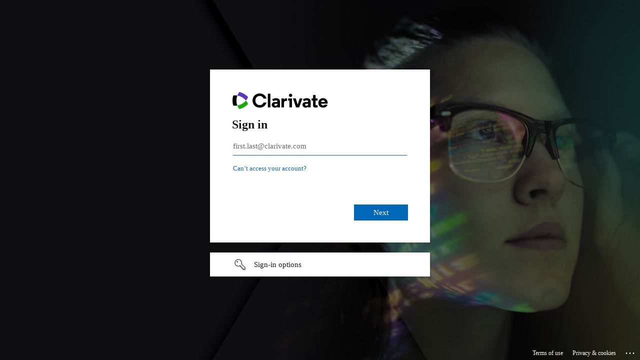

--- FILE ---
content_type: text/html; charset=utf-8
request_url: https://login.microsoftonline.com/127fa96e-00b4-429e-95f9-72c2828437a4/saml2?SAMLRequest=fZJLT8MwEIT%2FSuR7Etd1msZqKhV6oBKPqikcuCDHbKglxw5eB%2Bi%2Fpw8eRUI9e%2FabnVlPULamE7M%2BbOwKXnvAEH20xqI4PJSk91Y4iRqFlS2gCEpUs5trwRIqOu%2BCU86QaIYIPmhnL53FvgVfgX%2FTCu5X1yXZhNChSFPsEqi99NtEuTatNrqunYGwSRBduoeydHlXrUk0322hrdzzfqeNe9E2abXyDl0TnDXawoE0YHkjixHElNY85qyAuMiaIs6ZYmM25sNc8nQfh5FoMS%2FJUzGEvH4uRqMMFDSMNnRAFR0Xec055dlwJ0PsYWExSBtKwijjMeUxo%2BvBUGSZyPgjiZZf6S%2B0fdb25XxV9VGE4mq9XsbHmA%2Fg8RBxJyDTyX5DcTD2Jyc4j5XfvZPp%2Fy3jT8uT9MTg6NaJ2x1xMV86o9U2mhnj3i89yAAlGZB0ehz5%2Bzumnw%3D%3D&RelayState=ss%3Amem%3A863162abb4284f6ad295e3ccee57534a54ec2a0775cc06f5736018046c6d1591&SigAlg=http%3A%2F%2Fwww.w3.org%2F2001%2F04%2Fxmldsig-more%23rsa-sha256&Signature=GCZ54B4TWT7Agbss1yq5VgnEcPsSH5CgwVoWWzh2iIvmFaLEr28%2BFMQuNTE674fMX3%2FmKLJPZERv2IV%2F0iUExgoWyQ4zVKCJLTioS9AA%2BCH2Rl3pABPMV4lvg6UsGAEF6QgHNTwV6rKrX0nYrat2M2kS2rhRXf5kXhwUb5x6MTEiUR7%2BV2E6j07qWS%2FOCpR0yn9JHyPDg3hVBydXooeoLCIcHrX%2F17igbc8XyYJgEl1VxzbfXL3P%2FI7Pt%2BGhqDWifzS09uTzdpUgwsat3kuiHjUdNr5n4DGVSPVkR7ns32CAb8j6IOktZBQegyMUW9oxmVecgdLm2sGgrLOMdeVgI3CYqxsrq94u5tB0JPNtQlMnpKFyC0h0pOdWgqUjip33NbBBPgyKrwGmOp9ZGj2N4HYIWtfbgsJO%2F4q%2FVKX9h6gyIujRDRPpLf0X9eaIkWN2zNOyD6I5GzU%2B0WzpW58Gcxuxj553w2T4we6qfxToGxYVSXt71mge4tzKeXavoFo4&sso_reload=true
body_size: 15149
content:


<!-- Copyright (C) Microsoft Corporation. All rights reserved. -->
<!DOCTYPE html>
<html dir="ltr" class="" lang="en">
<head>
    <title>Sign in to your account</title>
    <meta http-equiv="Content-Type" content="text/html; charset=UTF-8">
    <meta http-equiv="X-UA-Compatible" content="IE=edge">
    <meta name="viewport" content="width=device-width, initial-scale=1.0, maximum-scale=2.0, user-scalable=yes">
    <meta http-equiv="Pragma" content="no-cache">
    <meta http-equiv="Expires" content="-1">
    <link rel="preconnect" href="https://aadcdn.msauth.net" crossorigin>
<meta http-equiv="x-dns-prefetch-control" content="on">
<link rel="dns-prefetch" href="//aadcdn.msauth.net">
<link rel="dns-prefetch" href="//aadcdn.msftauth.net">

    <meta name="PageID" content="ConvergedSignIn" />
    <meta name="SiteID" content="" />
    <meta name="ReqLC" content="1033" />
    <meta name="LocLC" content="en-US" />


        <meta name="format-detection" content="telephone=no" />

    <noscript>
        <meta http-equiv="Refresh" content="0; URL=https://login.microsoftonline.com/jsdisabled" />
    </noscript>

    
    
<meta name="robots" content="none" />

<script type="text/javascript" nonce='GEKTMZ1U9QSLY_D638VcBg'>//<![CDATA[
$Config={"fShowPersistentCookiesWarning":false,"urlMsaSignUp":"https://login.live.com/oauth20_authorize.srf?scope=openid+profile+email+offline_access\u0026response_type=code\u0026client_id=51483342-085c-4d86-bf88-cf50c7252078\u0026response_mode=form_post\u0026redirect_uri=https%3a%2f%2flogin.microsoftonline.com%2fcommon%2ffederation%2foauth2msa\u0026state=[base64]\u0026estsfed=1\u0026uaid=0f499ad854244e17a7c6adc6453d6f55\u0026signup=1\u0026lw=1\u0026fl=easi2\u0026fci=https%3a%2f%2fsp.ebrary.com%2fshibboleth","urlMsaLogout":"https://login.live.com/logout.srf?iframed_by=https%3a%2f%2flogin.microsoftonline.com","urlOtherIdpForget":"https://login.live.com/forgetme.srf?iframed_by=https%3a%2f%2flogin.microsoftonline.com","showCantAccessAccountLink":true,"arrExternalTrustedRealmFederatedIdps":[{"IdpType":400,"IdpSignInUrl":"https://login.live.com/oauth20_authorize.srf?scope=openid+profile+email+offline_access\u0026response_type=code\u0026client_id=51483342-085c-4d86-bf88-cf50c7252078\u0026response_mode=form_post\u0026redirect_uri=https%3a%2f%2flogin.microsoftonline.com%2fcommon%2ffederation%2foauth2msa\u0026state=[base64]\u0026estsfed=1\u0026uaid=0f499ad854244e17a7c6adc6453d6f55\u0026fci=https%3a%2f%2fsp.ebrary.com%2fshibboleth\u0026idp_hint=github.com","DisplayName":"GitHub","Promoted":false}],"fEnableShowResendCode":true,"iShowResendCodeDelay":90000,"sSMSCtryPhoneData":"AF~Afghanistan~93!!!AX~Åland Islands~358!!!AL~Albania~355!!!DZ~Algeria~213!!!AS~American Samoa~1!!!AD~Andorra~376!!!AO~Angola~244!!!AI~Anguilla~1!!!AG~Antigua and Barbuda~1!!!AR~Argentina~54!!!AM~Armenia~374!!!AW~Aruba~297!!!AC~Ascension Island~247!!!AU~Australia~61!!!AT~Austria~43!!!AZ~Azerbaijan~994!!!BS~Bahamas~1!!!BH~Bahrain~973!!!BD~Bangladesh~880!!!BB~Barbados~1!!!BY~Belarus~375!!!BE~Belgium~32!!!BZ~Belize~501!!!BJ~Benin~229!!!BM~Bermuda~1!!!BT~Bhutan~975!!!BO~Bolivia~591!!!BQ~Bonaire~599!!!BA~Bosnia and Herzegovina~387!!!BW~Botswana~267!!!BR~Brazil~55!!!IO~British Indian Ocean Territory~246!!!VG~British Virgin Islands~1!!!BN~Brunei~673!!!BG~Bulgaria~359!!!BF~Burkina Faso~226!!!BI~Burundi~257!!!CV~Cabo Verde~238!!!KH~Cambodia~855!!!CM~Cameroon~237!!!CA~Canada~1!!!KY~Cayman Islands~1!!!CF~Central African Republic~236!!!TD~Chad~235!!!CL~Chile~56!!!CN~China~86!!!CX~Christmas Island~61!!!CC~Cocos (Keeling) Islands~61!!!CO~Colombia~57!!!KM~Comoros~269!!!CG~Congo~242!!!CD~Congo (DRC)~243!!!CK~Cook Islands~682!!!CR~Costa Rica~506!!!CI~Côte d\u0027Ivoire~225!!!HR~Croatia~385!!!CU~Cuba~53!!!CW~Curaçao~599!!!CY~Cyprus~357!!!CZ~Czechia~420!!!DK~Denmark~45!!!DJ~Djibouti~253!!!DM~Dominica~1!!!DO~Dominican Republic~1!!!EC~Ecuador~593!!!EG~Egypt~20!!!SV~El Salvador~503!!!GQ~Equatorial Guinea~240!!!ER~Eritrea~291!!!EE~Estonia~372!!!ET~Ethiopia~251!!!FK~Falkland Islands~500!!!FO~Faroe Islands~298!!!FJ~Fiji~679!!!FI~Finland~358!!!FR~France~33!!!GF~French Guiana~594!!!PF~French Polynesia~689!!!GA~Gabon~241!!!GM~Gambia~220!!!GE~Georgia~995!!!DE~Germany~49!!!GH~Ghana~233!!!GI~Gibraltar~350!!!GR~Greece~30!!!GL~Greenland~299!!!GD~Grenada~1!!!GP~Guadeloupe~590!!!GU~Guam~1!!!GT~Guatemala~502!!!GG~Guernsey~44!!!GN~Guinea~224!!!GW~Guinea-Bissau~245!!!GY~Guyana~592!!!HT~Haiti~509!!!HN~Honduras~504!!!HK~Hong Kong SAR~852!!!HU~Hungary~36!!!IS~Iceland~354!!!IN~India~91!!!ID~Indonesia~62!!!IR~Iran~98!!!IQ~Iraq~964!!!IE~Ireland~353!!!IM~Isle of Man~44!!!IL~Israel~972!!!IT~Italy~39!!!JM~Jamaica~1!!!JP~Japan~81!!!JE~Jersey~44!!!JO~Jordan~962!!!KZ~Kazakhstan~7!!!KE~Kenya~254!!!KI~Kiribati~686!!!KR~Korea~82!!!KW~Kuwait~965!!!KG~Kyrgyzstan~996!!!LA~Laos~856!!!LV~Latvia~371!!!LB~Lebanon~961!!!LS~Lesotho~266!!!LR~Liberia~231!!!LY~Libya~218!!!LI~Liechtenstein~423!!!LT~Lithuania~370!!!LU~Luxembourg~352!!!MO~Macao SAR~853!!!MG~Madagascar~261!!!MW~Malawi~265!!!MY~Malaysia~60!!!MV~Maldives~960!!!ML~Mali~223!!!MT~Malta~356!!!MH~Marshall Islands~692!!!MQ~Martinique~596!!!MR~Mauritania~222!!!MU~Mauritius~230!!!YT~Mayotte~262!!!MX~Mexico~52!!!FM~Micronesia~691!!!MD~Moldova~373!!!MC~Monaco~377!!!MN~Mongolia~976!!!ME~Montenegro~382!!!MS~Montserrat~1!!!MA~Morocco~212!!!MZ~Mozambique~258!!!MM~Myanmar~95!!!NA~Namibia~264!!!NR~Nauru~674!!!NP~Nepal~977!!!NL~Netherlands~31!!!NC~New Caledonia~687!!!NZ~New Zealand~64!!!NI~Nicaragua~505!!!NE~Niger~227!!!NG~Nigeria~234!!!NU~Niue~683!!!NF~Norfolk Island~672!!!KP~North Korea~850!!!MK~North Macedonia~389!!!MP~Northern Mariana Islands~1!!!NO~Norway~47!!!OM~Oman~968!!!PK~Pakistan~92!!!PW~Palau~680!!!PS~Palestinian Authority~970!!!PA~Panama~507!!!PG~Papua New Guinea~675!!!PY~Paraguay~595!!!PE~Peru~51!!!PH~Philippines~63!!!PL~Poland~48!!!PT~Portugal~351!!!PR~Puerto Rico~1!!!QA~Qatar~974!!!RE~Réunion~262!!!RO~Romania~40!!!RU~Russia~7!!!RW~Rwanda~250!!!BL~Saint Barthélemy~590!!!KN~Saint Kitts and Nevis~1!!!LC~Saint Lucia~1!!!MF~Saint Martin~590!!!PM~Saint Pierre and Miquelon~508!!!VC~Saint Vincent and the Grenadines~1!!!WS~Samoa~685!!!SM~San Marino~378!!!ST~São Tomé and Príncipe~239!!!SA~Saudi Arabia~966!!!SN~Senegal~221!!!RS~Serbia~381!!!SC~Seychelles~248!!!SL~Sierra Leone~232!!!SG~Singapore~65!!!SX~Sint Maarten~1!!!SK~Slovakia~421!!!SI~Slovenia~386!!!SB~Solomon Islands~677!!!SO~Somalia~252!!!ZA~South Africa~27!!!SS~South Sudan~211!!!ES~Spain~34!!!LK~Sri Lanka~94!!!SH~St Helena, Ascension, and Tristan da Cunha~290!!!SD~Sudan~249!!!SR~Suriname~597!!!SJ~Svalbard~47!!!SZ~Swaziland~268!!!SE~Sweden~46!!!CH~Switzerland~41!!!SY~Syria~963!!!TW~Taiwan~886!!!TJ~Tajikistan~992!!!TZ~Tanzania~255!!!TH~Thailand~66!!!TL~Timor-Leste~670!!!TG~Togo~228!!!TK~Tokelau~690!!!TO~Tonga~676!!!TT~Trinidad and Tobago~1!!!TA~Tristan da Cunha~290!!!TN~Tunisia~216!!!TR~Turkey~90!!!TM~Turkmenistan~993!!!TC~Turks and Caicos Islands~1!!!TV~Tuvalu~688!!!VI~U.S. Virgin Islands~1!!!UG~Uganda~256!!!UA~Ukraine~380!!!AE~United Arab Emirates~971!!!GB~United Kingdom~44!!!US~United States~1!!!UY~Uruguay~598!!!UZ~Uzbekistan~998!!!VU~Vanuatu~678!!!VA~Vatican City~39!!!VE~Venezuela~58!!!VN~Vietnam~84!!!WF~Wallis and Futuna~681!!!YE~Yemen~967!!!ZM~Zambia~260!!!ZW~Zimbabwe~263","fUseInlinePhoneNumber":true,"fDetectBrowserCapabilities":true,"fUseMinHeight":true,"fShouldSupportTargetCredentialForRecovery":true,"fAvoidNewOtcGenerationWhenAlreadySent":true,"fUseCertificateInterstitialView":true,"fIsPasskeySupportEnabled":true,"arrPromotedFedCredTypes":[],"fShowUserAlreadyExistErrorHandling":true,"fBlockOnAppleEmailClaimError":true,"fIsVerifiableCredentialsSupportEnabled":true,"iVerifiableCredentialPresentationPollingIntervalSeconds":0.5,"iVerifiableCredentialPresentationPollingTimeoutSeconds":300,"fIsQrPinEnabled":true,"fPasskeyAssertionRedirect":true,"fFixUrlExternalIdpFederation":true,"fEnableBackButtonBugFix":true,"fEnableTotalLossRecovery":true,"fUpdatePromotedCredTypesOrder":true,"fUseNewPromotedCredsComponent":true,"urlSessionState":"https://login.microsoftonline.com/common/DeviceCodeStatus","urlResetPassword":"https://passwordreset.microsoftonline.com/?ru=https%3a%2f%2flogin.microsoftonline.com%2f127fa96e-00b4-429e-95f9-72c2828437a4%2freprocess%3fctx%[base64]\u0026mkt=en-US\u0026hosted=0\u0026device_platform=macOS","urlMsaResetPassword":"https://account.live.com/password/reset?wreply=https%3a%2f%2flogin.microsoftonline.com%2f127fa96e-00b4-429e-95f9-72c2828437a4%2freprocess%3fctx%[base64]\u0026mkt=en-US","fFixUrlResetPassword":true,"urlGetCredentialType":"https://login.microsoftonline.com/common/GetCredentialType?mkt=en-US","urlGetRecoveryCredentialType":"https://login.microsoftonline.com/common/getrecoverycredentialtype?mkt=en-US","urlGetOneTimeCode":"https://login.microsoftonline.com/common/GetOneTimeCode","urlLogout":"https://login.microsoftonline.com/127fa96e-00b4-429e-95f9-72c2828437a4/uxlogout","urlForget":"https://login.microsoftonline.com/forgetuser","urlDisambigRename":"https://go.microsoft.com/fwlink/p/?LinkID=733247","urlGoToAADError":"https://login.live.com/oauth20_authorize.srf?scope=openid+profile+email+offline_access\u0026response_type=code\u0026client_id=51483342-085c-4d86-bf88-cf50c7252078\u0026response_mode=form_post\u0026redirect_uri=https%3a%2f%2flogin.microsoftonline.com%2fcommon%2ffederation%2foauth2msa\u0026state=[base64]\u0026estsfed=1\u0026uaid=0f499ad854244e17a7c6adc6453d6f55\u0026fci=https%3a%2f%2fsp.ebrary.com%2fshibboleth","urlDeviceFingerprinting":"","urlPIAEndAuth":"https://login.microsoftonline.com/common/PIA/EndAuth","urlStartTlr":"https://login.microsoftonline.com/127fa96e-00b4-429e-95f9-72c2828437a4/tlr/start","fKMSIEnabled":false,"iLoginMode":121,"fAllowPhoneSignIn":true,"fAllowPhoneInput":true,"fAllowSkypeNameLogin":true,"iMaxPollErrors":5,"iPollingTimeout":300,"srsSuccess":true,"fShowSwitchUser":true,"arrValErrs":["50058"],"sErrorCode":"50058","sWAMExtension":"ppnbnpeolgkicgegkbkbjmhlideopiji","sWAMChannel":"53ee284d-920a-4b59-9d30-a60315b26836","sErrTxt":"","sResetPasswordPrefillParam":"username","onPremPasswordValidationConfig":{"isUserRealmPrecheckEnabled":true},"fSwitchDisambig":true,"iRemoteNgcPollingType":2,"fUseNewNoPasswordTypes":true,"urlAadSignup":"https://signup.microsoft.com/signup?sku=teams_commercial_trial\u0026origin=ests\u0026culture=en-US","sCloudInstanceName":"microsoftonline.com","fShowSignInOptionsAsButton":true,"fUseNewPhoneSignInError":true,"fIsUpdatedAutocompleteEnabled":true,"fActivateFocusOnApprovalNumberRemoteNGC":true,"fIsPasskey":true,"fEnableDFPIntegration":true,"fEnableCenterFocusedApprovalNumber":true,"fShowPassKeyErrorUCP":true,"fFixPhoneDisambigSignupRedirect":true,"fEnableQrCodeA11YFixes":true,"fEnablePasskeyAwpError":true,"fEnableAuthenticatorTimeoutFix":true,"fEnablePasskeyAutofillUI":true,"sCrossDomainCanary":"[base64]","arrExcludedDisplayNames":["unknown"],"fFixShowRevealPassword":true,"fRemoveTLRFragment":true,"iMaxStackForKnockoutAsyncComponents":10000,"fShowButtons":true,"urlCdn":"https://aadcdn.msauth.net/shared/1.0/","urlDefaultFavicon":"https://aadcdn.msauth.net/shared/1.0/content/images/favicon_a_eupayfgghqiai7k9sol6lg2.ico","urlFooterTOU":"https://www.microsoft.com/en-US/servicesagreement/","urlFooterPrivacy":"https://privacy.microsoft.com/en-US/privacystatement","urlPost":"https://login.microsoftonline.com/127fa96e-00b4-429e-95f9-72c2828437a4/login","urlPostAad":"https://login.microsoftonline.com/127fa96e-00b4-429e-95f9-72c2828437a4/login","urlPostMsa":"https://login.live.com/ppsecure/partnerpost.srf?scope=openid+profile+email+offline_access\u0026response_type=code\u0026client_id=51483342-085c-4d86-bf88-cf50c7252078\u0026response_mode=form_post\u0026redirect_uri=https%3a%2f%2flogin.microsoftonline.com%2fcommon%2ffederation%2foauth2msa\u0026state=[base64]\u0026flow=fido\u0026estsfed=1\u0026uaid=0f499ad854244e17a7c6adc6453d6f55\u0026fci=https%3a%2f%2fsp.ebrary.com%2fshibboleth","urlRefresh":"https://login.microsoftonline.com/127fa96e-00b4-429e-95f9-72c2828437a4/reprocess?ctx=[base64]","urlCancel":"https://sp.ebrary.com/Shibboleth.sso/SAML2/POST?error=access_denied\u0026error_subcode=cancel\u0026state=ss%3amem%3a863162abb4284f6ad295e3ccee57534a54ec2a0775cc06f5736018046c6d1591","urlResume":"https://login.microsoftonline.com/127fa96e-00b4-429e-95f9-72c2828437a4/resume?ctx=[base64]","iPawnIcon":0,"iPollingInterval":1,"sPOST_Username":"","fEnableNumberMatching":true,"sFT":"[base64]","sFTName":"flowToken","sSessionIdentifierName":"code","sCtx":"[base64]","iProductIcon":-1,"fEnableOneDSClientTelemetry":true,"urlReportPageLoad":"https://login.microsoftonline.com/common/instrumentation/reportpageload?mkt=en-US","staticTenantBranding":[{"Locale":0,"BannerLogo":"https://aadcdn.msauthimages.net/dbd5a2dd-rqhjjfb6cuz3u3zcmce8eqmkvcyvm90ebbrcerv1vsw/logintenantbranding/0/bannerlogo?ts=638773923409420266","TileLogo":"https://aadcdn.msauthimages.net/dbd5a2dd-rqhjjfb6cuz3u3zcmce8eqmkvcyvm90ebbrcerv1vsw/logintenantbranding/0/tilelogo?ts=637039817631318382","Illustration":"https://aadcdn.msauthimages.net/dbd5a2dd-rqhjjfb6cuz3u3zcmce8eqmkvcyvm90ebbrcerv1vsw/logintenantbranding/0/illustration?ts=638779080686366442","UserIdLabel":"first.last@clarivate.com","KeepMeSignedInDisabled":true,"UseTransparentLightBox":false}],"oAppCobranding":{},"iBackgroundImage":4,"arrSessions":[],"fApplicationInsightsEnabled":false,"iApplicationInsightsEnabledPercentage":0,"urlSetDebugMode":"https://login.microsoftonline.com/common/debugmode","fEnableCssAnimation":true,"fDisableAnimationIfAnimationEndUnsupported":true,"fAllowGrayOutLightBox":true,"fUseMsaSessionState":true,"fIsRemoteNGCSupported":true,"desktopSsoConfig":{"isEdgeAnaheimAllowed":true,"iwaEndpointUrlFormat":"https://autologon.microsoftazuread-sso.com/{0}/winauth/sso?client-request-id=0f499ad8-5424-4e17-a7c6-adc6453d6f55","iwaSsoProbeUrlFormat":"https://autologon.microsoftazuread-sso.com/{0}/winauth/ssoprobe?client-request-id=0f499ad8-5424-4e17-a7c6-adc6453d6f55","iwaIFrameUrlFormat":"https://autologon.microsoftazuread-sso.com/{0}/winauth/iframe?client-request-id=0f499ad8-5424-4e17-a7c6-adc6453d6f55\u0026isAdalRequest=False","iwaRequestTimeoutInMs":10000,"hintedDomainName":"127fa96e-00b4-429e-95f9-72c2828437a4","startDesktopSsoOnPageLoad":true,"progressAnimationTimeout":10000,"isEdgeAllowed":false,"minDssoEdgeVersion":"17","isSafariAllowed":true,"redirectUri":"https://sp.ebrary.com/Shibboleth.sso/SAML2/POST?error=interaction_required\u0026error_description=Seamless+single+sign+on+failed+for+the+user.+This+can+happen+if+the+user+is+unable+to+access+on+premises+AD+or+intranet+zone+is+not+configured+correctly+Trace+ID%3a+e7470a9e-e9f1-4ed9-8acb-c4b0c2372f00+Correlation+ID%3a+0f499ad8-5424-4e17-a7c6-adc6453d6f55+Timestamp%3a+2026-01-26+02%3a33%3a11Z\u0026state=ss%3amem%3a863162abb4284f6ad295e3ccee57534a54ec2a0775cc06f5736018046c6d1591","isIEAllowedForSsoProbe":true,"edgeRedirectUri":"https://autologon.microsoftazuread-sso.com/127fa96e-00b4-429e-95f9-72c2828437a4/winauth/sso/edgeredirect?client-request-id=0f499ad8-5424-4e17-a7c6-adc6453d6f55\u0026origin=login.microsoftonline.com\u0026is_redirected=1","isFlowTokenPassedInEdge":true},"urlLogin":"https://login.microsoftonline.com/127fa96e-00b4-429e-95f9-72c2828437a4/reprocess?ctx=[base64]","urlDssoStatus":"https://login.microsoftonline.com/common/instrumentation/dssostatus","iSessionPullType":2,"fUseSameSite":true,"iAllowedIdentities":2,"uiflavor":1001,"urlFidoHelp":"https://go.microsoft.com/fwlink/?linkid=2013738","fShouldPlatformKeyBeSuppressed":true,"urlFidoLogin":"https://login.microsoft.com/127fa96e-00b4-429e-95f9-72c2828437a4/fido/get?uiflavor=Web","fIsFidoSupported":true,"fLoadStringCustomizationPromises":true,"fUseAlternateTextForSwitchToCredPickerLink":true,"fOfflineAccountVisible":false,"fEnableUserStateFix":true,"fAccessPassSupported":true,"fShowAccessPassPeek":true,"fUpdateSessionPollingLogic":true,"fEnableShowPickerCredObservable":true,"fFetchSessionsSkipDsso":true,"fIsCiamUserFlowUxNewLogicEnabled":true,"fUseNonMicrosoftDefaultBrandingForCiam":true,"sCompanyDisplayName":"Clarivate Analytics","fRemoveCustomCss":true,"fFixUICrashForApiRequestHandler":true,"fShowUpdatedKoreanPrivacyFooter":true,"fUsePostCssHotfix":true,"fFixUserFlowBranding":true,"fIsQrCodePinSupported":true,"fEnablePasskeyNullFix":true,"fEnableRefreshCookiesFix":true,"fEnableWebNativeBridgeInterstitialUx":true,"fEnableWindowParentingFix":true,"fEnableNativeBridgeErrors":true,"urlAcmaServerPath":"https://login.microsoftonline.com","sTenantId":"127fa96e-00b4-429e-95f9-72c2828437a4","sMkt":"en-US","fIsDesktop":true,"fUpdateConfigInit":true,"fLogDisallowedCssProperties":true,"fDisallowExternalFonts":true,"sFidoChallenge":"O.eyJ0eXAiOiJKV1QiLCJhbGciOiJSUzI1NiIsIng1dCI6IlBjWDk4R1g0MjBUMVg2c0JEa3poUW1xZ3dNVSJ9.eyJhdWQiOiJ1cm46bWljcm9zb2Z0OmZpZG86Y2hhbGxlbmdlIiwiaXNzIjoiaHR0cHM6Ly9sb2dpbi5taWNyb3NvZnQuY29tIiwiaWF0IjoxNzY5Mzk0NzkxLCJuYmYiOjE3NjkzOTQ3OTEsImV4cCI6MTc2OTM5NTA5MX0.[base64]","scid":1015,"hpgact":1900,"hpgid":1104,"pgid":"ConvergedSignIn","apiCanary":"[base64]","canary":"oFOg05G9szbrARa1I/y+WYZ4qN2Nyri1vQN9FAMlCuo=7:1:CANARY:7qgtD7V92L2Hc1voRLlkVMoZJ4uljrQeGBK/KHxWP00=","sCanaryTokenName":"canary","fSkipRenderingNewCanaryToken":false,"fEnableNewCsrfProtection":true,"correlationId":"0f499ad8-5424-4e17-a7c6-adc6453d6f55","sessionId":"e7470a9e-e9f1-4ed9-8acb-c4b0c2372f00","sRingId":"R4","locale":{"mkt":"en-US","lcid":1033},"slMaxRetry":2,"slReportFailure":true,"strings":{"desktopsso":{"authenticatingmessage":"Trying to sign you in"}},"enums":{"ClientMetricsModes":{"None":0,"SubmitOnPost":1,"SubmitOnRedirect":2,"InstrumentPlt":4}},"urls":{"instr":{"pageload":"https://login.microsoftonline.com/common/instrumentation/reportpageload","dssostatus":"https://login.microsoftonline.com/common/instrumentation/dssostatus"}},"browser":{"ltr":1,"Chrome":1,"_Mac":1,"_M131":1,"_D0":1,"Full":1,"RE_WebKit":1,"b":{"name":"Chrome","major":131,"minor":0},"os":{"name":"OSX","version":"10.15.7"},"V":"131.0"},"watson":{"url":"/common/handlers/watson","bundle":"https://aadcdn.msauth.net/ests/2.1/content/cdnbundles/watson.min_q5ptmu8aniymd4ftuqdkda2.js","sbundle":"https://aadcdn.msauth.net/ests/2.1/content/cdnbundles/watsonsupportwithjquery.3.5.min_dc940oomzau4rsu8qesnvg2.js","fbundle":"https://aadcdn.msauth.net/ests/2.1/content/cdnbundles/frameworksupport.min_oadrnc13magb009k4d20lg2.js","resetErrorPeriod":5,"maxCorsErrors":-1,"maxInjectErrors":5,"maxErrors":10,"maxTotalErrors":3,"expSrcs":["https://login.microsoftonline.com","https://aadcdn.msauth.net/","https://aadcdn.msftauth.net/",".login.microsoftonline.com"],"envErrorRedirect":true,"envErrorUrl":"/common/handlers/enverror"},"loader":{"cdnRoots":["https://aadcdn.msauth.net/","https://aadcdn.msftauth.net/"],"logByThrowing":true,"tenantBrandingCdnRoots":["aadcdn.msauthimages.net","aadcdn.msftauthimages.net"]},"serverDetails":{"slc":"ProdSlices","dc":"EUS","ri":"MN1XXXX","ver":{"v":[2,1,23228,8]},"rt":"2026-01-26T02:33:11","et":45},"clientEvents":{"enabled":true,"telemetryEnabled":true,"useOneDSEventApi":true,"flush":60000,"autoPost":true,"autoPostDelay":1000,"minEvents":1,"maxEvents":1,"pltDelay":500,"appInsightsConfig":{"instrumentationKey":"69adc3c768bd4dc08c19416121249fcc-66f1668a-797b-4249-95e3-6c6651768c28-7293","webAnalyticsConfiguration":{"autoCapture":{"jsError":true}}},"defaultEventName":"IDUX_ESTSClientTelemetryEvent_WebWatson","serviceID":3,"endpointUrl":""},"fApplyAsciiRegexOnInput":true,"country":"US","fBreakBrandingSigninString":true,"bsso":{"states":{"START":"start","INPROGRESS":"in-progress","END":"end","END_SSO":"end-sso","END_USERS":"end-users"},"nonce":"AwABEgEAAAADAOz_BQD0_8RkgfF-nEqODwk8mNUo6j4ktjVsbwt2w0P-vxRxgAFmUpfUW_Iyu1a-JsbuxUQeA_LQ0iA8en-icjVxSRV0Zn4gAA","overallTimeoutMs":4000,"telemetry":{"url":"https://login.microsoftonline.com/common/instrumentation/reportbssotelemetry","type":"ChromeSsoTelemetry","nonce":"AwABDwEAAAADAOz_BQD0_xTLo2BPjfZMCZnoy6Pdns3SBKiYFOKmw-JX7JgZN2coqKrMJZOteOUj__Vzdsz4pNAdx1SJangz29Q1BzPTOIS5zG_YzycTVkh8AsSZt9IUIAA","reportStates":[]},"redirectEndStates":["end"],"cookieNames":{"aadSso":"AADSSO","winSso":"ESTSSSO","ssoTiles":"ESTSSSOTILES","ssoPulled":"SSOCOOKIEPULLED","userList":"ESTSUSERLIST"},"type":"chrome","reason":"Pull suppressed because it was already attempted and the current URL was reloaded."},"urlNoCookies":"https://login.microsoftonline.com/cookiesdisabled","fTrimChromeBssoUrl":true,"inlineMode":5,"fShowCopyDebugDetailsLink":true,"fTenantBrandingCdnAddEventHandlers":true,"fAddTryCatchForIFrameRedirects":true};
//]]></script> 
<script type="text/javascript" nonce='GEKTMZ1U9QSLY_D638VcBg'>//<![CDATA[
!function(){var e=window,r=e.$Debug=e.$Debug||{},t=e.$Config||{};if(!r.appendLog){var n=[],o=0;r.appendLog=function(e){var r=t.maxDebugLog||25,i=(new Date).toUTCString()+":"+e;n.push(o+":"+i),n.length>r&&n.shift(),o++},r.getLogs=function(){return n}}}(),function(){function e(e,r){function t(i){var a=e[i];if(i<n-1){return void(o.r[a]?t(i+1):o.when(a,function(){t(i+1)}))}r(a)}var n=e.length;t(0)}function r(e,r,i){function a(){var e=!!s.method,o=e?s.method:i[0],a=s.extraArgs||[],u=n.$WebWatson;try{
var c=t(i,!e);if(a&&a.length>0){for(var d=a.length,l=0;l<d;l++){c.push(a[l])}}o.apply(r,c)}catch(e){return void(u&&u.submitFromException&&u.submitFromException(e))}}var s=o.r&&o.r[e];return r=r||this,s&&(s.skipTimeout?a():n.setTimeout(a,0)),s}function t(e,r){return Array.prototype.slice.call(e,r?1:0)}var n=window;n.$Do||(n.$Do={"q":[],"r":[],"removeItems":[],"lock":0,"o":[]});var o=n.$Do;o.when=function(t,n){function i(e){r(e,a,s)||o.q.push({"id":e,"c":a,"a":s})}var a=0,s=[],u=1;"function"==typeof n||(a=n,
u=2);for(var c=u;c<arguments.length;c++){s.push(arguments[c])}t instanceof Array?e(t,i):i(t)},o.register=function(e,t,n){if(!o.r[e]){o.o.push(e);var i={};if(t&&(i.method=t),n&&(i.skipTimeout=n),arguments&&arguments.length>3){i.extraArgs=[];for(var a=3;a<arguments.length;a++){i.extraArgs.push(arguments[a])}}o.r[e]=i,o.lock++;try{for(var s=0;s<o.q.length;s++){var u=o.q[s];u.id==e&&r(e,u.c,u.a)&&o.removeItems.push(u)}}catch(e){throw e}finally{if(0===--o.lock){for(var c=0;c<o.removeItems.length;c++){
for(var d=o.removeItems[c],l=0;l<o.q.length;l++){if(o.q[l]===d){o.q.splice(l,1);break}}}o.removeItems=[]}}}},o.unregister=function(e){o.r[e]&&delete o.r[e]}}(),function(e,r){function t(){if(!a){if(!r.body){return void setTimeout(t)}a=!0,e.$Do.register("doc.ready",0,!0)}}function n(){if(!s){if(!r.body){return void setTimeout(n)}t(),s=!0,e.$Do.register("doc.load",0,!0),i()}}function o(e){(r.addEventListener||"load"===e.type||"complete"===r.readyState)&&t()}function i(){
r.addEventListener?(r.removeEventListener("DOMContentLoaded",o,!1),e.removeEventListener("load",n,!1)):r.attachEvent&&(r.detachEvent("onreadystatechange",o),e.detachEvent("onload",n))}var a=!1,s=!1;if("complete"===r.readyState){return void setTimeout(n)}!function(){r.addEventListener?(r.addEventListener("DOMContentLoaded",o,!1),e.addEventListener("load",n,!1)):r.attachEvent&&(r.attachEvent("onreadystatechange",o),e.attachEvent("onload",n))}()}(window,document),function(){function e(){
return f.$Config||f.ServerData||{}}function r(e,r){var t=f.$Debug;t&&t.appendLog&&(r&&(e+=" '"+(r.src||r.href||"")+"'",e+=", id:"+(r.id||""),e+=", async:"+(r.async||""),e+=", defer:"+(r.defer||"")),t.appendLog(e))}function t(){var e=f.$B;if(void 0===d){if(e){d=e.IE}else{var r=f.navigator.userAgent;d=-1!==r.indexOf("MSIE ")||-1!==r.indexOf("Trident/")}}return d}function n(){var e=f.$B;if(void 0===l){if(e){l=e.RE_Edge}else{var r=f.navigator.userAgent;l=-1!==r.indexOf("Edge")}}return l}function o(e){
var r=e.indexOf("?"),t=r>-1?r:e.length,n=e.lastIndexOf(".",t);return e.substring(n,n+v.length).toLowerCase()===v}function i(){var r=e();return(r.loader||{}).slReportFailure||r.slReportFailure||!1}function a(){return(e().loader||{}).redirectToErrorPageOnLoadFailure||!1}function s(){return(e().loader||{}).logByThrowing||!1}function u(e){if(!t()&&!n()){return!1}var r=e.src||e.href||"";if(!r){return!0}if(o(r)){var i,a,s;try{i=e.sheet,a=i&&i.cssRules,s=!1}catch(e){s=!0}if(i&&!a&&s){return!0}
if(i&&a&&0===a.length){return!0}}return!1}function c(){function t(e){g.getElementsByTagName("head")[0].appendChild(e)}function n(e,r,t,n){var u=null;return u=o(e)?i(e):"script"===n.toLowerCase()?a(e):s(e,n),r&&(u.id=r),"function"==typeof u.setAttribute&&(u.setAttribute("crossorigin","anonymous"),t&&"string"==typeof t&&u.setAttribute("integrity",t)),u}function i(e){var r=g.createElement("link");return r.rel="stylesheet",r.type="text/css",r.href=e,r}function a(e){
var r=g.createElement("script"),t=g.querySelector("script[nonce]");if(r.type="text/javascript",r.src=e,r.defer=!1,r.async=!1,t){var n=t.nonce||t.getAttribute("nonce");r.setAttribute("nonce",n)}return r}function s(e,r){var t=g.createElement(r);return t.src=e,t}function d(e,r){if(e&&e.length>0&&r){for(var t=0;t<e.length;t++){if(-1!==r.indexOf(e[t])){return!0}}}return!1}function l(r){if(e().fTenantBrandingCdnAddEventHandlers){var t=d(E,r)?E:b;if(!(t&&t.length>1)){return r}for(var n=0;n<t.length;n++){
if(-1!==r.indexOf(t[n])){var o=t[n+1<t.length?n+1:0],i=r.substring(t[n].length);return"https://"!==t[n].substring(0,"https://".length)&&(o="https://"+o,i=i.substring("https://".length)),o+i}}return r}if(!(b&&b.length>1)){return r}for(var a=0;a<b.length;a++){if(0===r.indexOf(b[a])){return b[a+1<b.length?a+1:0]+r.substring(b[a].length)}}return r}function f(e,t,n,o){if(r("[$Loader]: "+(L.failMessage||"Failed"),o),w[e].retry<y){return w[e].retry++,h(e,t,n),void c._ReportFailure(w[e].retry,w[e].srcPath)}n&&n()}
function v(e,t,n,o){if(u(o)){return f(e,t,n,o)}r("[$Loader]: "+(L.successMessage||"Loaded"),o),h(e+1,t,n);var i=w[e].onSuccess;"function"==typeof i&&i(w[e].srcPath)}function h(e,o,i){if(e<w.length){var a=w[e];if(!a||!a.srcPath){return void h(e+1,o,i)}a.retry>0&&(a.srcPath=l(a.srcPath),a.origId||(a.origId=a.id),a.id=a.origId+"_Retry_"+a.retry);var s=n(a.srcPath,a.id,a.integrity,a.tagName);s.onload=function(){v(e,o,i,s)},s.onerror=function(){f(e,o,i,s)},s.onreadystatechange=function(){
"loaded"===s.readyState?setTimeout(function(){v(e,o,i,s)},500):"complete"===s.readyState&&v(e,o,i,s)},t(s),r("[$Loader]: Loading '"+(a.srcPath||"")+"', id:"+(a.id||""))}else{o&&o()}}var p=e(),y=p.slMaxRetry||2,m=p.loader||{},b=m.cdnRoots||[],E=m.tenantBrandingCdnRoots||[],L=this,w=[];L.retryOnError=!0,L.successMessage="Loaded",L.failMessage="Error",L.Add=function(e,r,t,n,o,i){e&&w.push({"srcPath":e,"id":r,"retry":n||0,"integrity":t,"tagName":o||"script","onSuccess":i})},L.AddForReload=function(e,r){
var t=e.src||e.href||"";L.Add(t,"AddForReload",e.integrity,1,e.tagName,r)},L.AddIf=function(e,r,t){e&&L.Add(r,t)},L.Load=function(e,r){h(0,e,r)}}var d,l,f=window,g=f.document,v=".css";c.On=function(e,r,t){if(!e){throw"The target element must be provided and cannot be null."}r?c.OnError(e,t):c.OnSuccess(e,t)},c.OnSuccess=function(e,t){if(!e){throw"The target element must be provided and cannot be null."}if(u(e)){return c.OnError(e,t)}var n=e.src||e.href||"",o=i(),s=a();r("[$Loader]: Loaded",e);var d=new c
;d.failMessage="Reload Failed",d.successMessage="Reload Success",d.Load(null,function(){if(o){throw"Unexpected state. ResourceLoader.Load() failed despite initial load success. ['"+n+"']"}s&&(document.location.href="/error.aspx?err=504")})},c.OnError=function(e,t){var n=e.src||e.href||"",o=i(),s=a();if(!e){throw"The target element must be provided and cannot be null."}r("[$Loader]: Failed",e);var u=new c;u.failMessage="Reload Failed",u.successMessage="Reload Success",u.AddForReload(e,t),
u.Load(null,function(){if(o){throw"Failed to load external resource ['"+n+"']"}s&&(document.location.href="/error.aspx?err=504")}),c._ReportFailure(0,n)},c._ReportFailure=function(e,r){if(s()&&!t()){throw"[Retry "+e+"] Failed to load external resource ['"+r+"'], reloading from fallback CDN endpoint"}},f.$Loader=c}(),function(){function e(){if(!E){var e=new h.$Loader;e.AddIf(!h.jQuery,y.sbundle,"WebWatson_DemandSupport"),y.sbundle=null,delete y.sbundle,e.AddIf(!h.$Api,y.fbundle,"WebWatson_DemandFramework"),
y.fbundle=null,delete y.fbundle,e.Add(y.bundle,"WebWatson_DemandLoaded"),e.Load(r,t),E=!0}}function r(){if(h.$WebWatson){if(h.$WebWatson.isProxy){return void t()}m.when("$WebWatson.full",function(){for(;b.length>0;){var e=b.shift();e&&h.$WebWatson[e.cmdName].apply(h.$WebWatson,e.args)}})}}function t(){if(!h.$WebWatson||h.$WebWatson.isProxy){if(!L&&JSON){try{var e=new XMLHttpRequest;e.open("POST",y.url),e.setRequestHeader("Accept","application/json"),
e.setRequestHeader("Content-Type","application/json; charset=UTF-8"),e.setRequestHeader("canary",p.apiCanary),e.setRequestHeader("client-request-id",p.correlationId),e.setRequestHeader("hpgid",p.hpgid||0),e.setRequestHeader("hpgact",p.hpgact||0);for(var r=-1,t=0;t<b.length;t++){if("submit"===b[t].cmdName){r=t;break}}var o=b[r]?b[r].args||[]:[],i={"sr":y.sr,"ec":"Failed to load external resource [Core Watson files]","wec":55,"idx":1,"pn":p.pgid||"","sc":p.scid||0,"hpg":p.hpgid||0,
"msg":"Failed to load external resource [Core Watson files]","url":o[1]||"","ln":0,"ad":0,"an":!1,"cs":"","sd":p.serverDetails,"ls":null,"diag":v(y)};e.send(JSON.stringify(i))}catch(e){}L=!0}y.loadErrorUrl&&window.location.assign(y.loadErrorUrl)}n()}function n(){b=[],h.$WebWatson=null}function o(r){return function(){var t=arguments;b.push({"cmdName":r,"args":t}),e()}}function i(){var e=["foundException","resetException","submit"],r=this;r.isProxy=!0;for(var t=e.length,n=0;n<t;n++){var i=e[n];i&&(r[i]=o(i))}
}function a(e,r,t,n,o,i,a){var s=h.event;return i||(i=l(o||s,a?a+2:2)),h.$Debug&&h.$Debug.appendLog&&h.$Debug.appendLog("[WebWatson]:"+(e||"")+" in "+(r||"")+" @ "+(t||"??")),$.submit(e,r,t,n,o||s,i,a)}function s(e,r){return{"signature":e,"args":r,"toString":function(){return this.signature}}}function u(e){for(var r=[],t=e.split("\n"),n=0;n<t.length;n++){r.push(s(t[n],[]))}return r}function c(e){for(var r=[],t=e.split("\n"),n=0;n<t.length;n++){var o=s(t[n],[]);t[n+1]&&(o.signature+="@"+t[n+1],n++),r.push(o)
}return r}function d(e){if(!e){return null}try{if(e.stack){return u(e.stack)}if(e.error){if(e.error.stack){return u(e.error.stack)}}else if(window.opera&&e.message){return c(e.message)}}catch(e){}return null}function l(e,r){var t=[];try{for(var n=arguments.callee;r>0;){n=n?n.caller:n,r--}for(var o=0;n&&o<w;){var i="InvalidMethod()";try{i=n.toString()}catch(e){}var a=[],u=n.args||n.arguments;if(u){for(var c=0;c<u.length;c++){a[c]=u[c]}}t.push(s(i,a)),n=n.caller,o++}}catch(e){t.push(s(e.toString(),[]))}
var l=d(e);return l&&(t.push(s("--- Error Event Stack -----------------",[])),t=t.concat(l)),t}function f(e){if(e){try{var r=/function (.{1,})\(/,t=r.exec(e.constructor.toString());return t&&t.length>1?t[1]:""}catch(e){}}return""}function g(e){if(e){try{if("string"!=typeof e&&JSON&&JSON.stringify){var r=f(e),t=JSON.stringify(e);return t&&"{}"!==t||(e.error&&(e=e.error,r=f(e)),(t=JSON.stringify(e))&&"{}"!==t||(t=e.toString())),r+":"+t}}catch(e){}}return""+(e||"")}function v(e){var r=[];try{
if(jQuery?(r.push("jQuery v:"+jQuery().jquery),jQuery.easing?r.push("jQuery.easing:"+JSON.stringify(jQuery.easing)):r.push("jQuery.easing is not defined")):r.push("jQuery is not defined"),e&&e.expectedVersion&&r.push("Expected jQuery v:"+e.expectedVersion),m){var t,n="";for(t=0;t<m.o.length;t++){n+=m.o[t]+";"}for(r.push("$Do.o["+n+"]"),n="",t=0;t<m.q.length;t++){n+=m.q[t].id+";"}r.push("$Do.q["+n+"]")}if(h.$Debug&&h.$Debug.getLogs){var o=h.$Debug.getLogs();o&&o.length>0&&(r=r.concat(o))}if(b){
for(var i=0;i<b.length;i++){var a=b[i];if(a&&"submit"===a.cmdName){try{if(JSON&&JSON.stringify){var s=JSON.stringify(a);s&&r.push(s)}}catch(e){r.push(g(e))}}}}}catch(e){r.push(g(e))}return r}var h=window,p=h.$Config||{},y=p.watson,m=h.$Do;if(!h.$WebWatson&&y){var b=[],E=!1,L=!1,w=10,$=h.$WebWatson=new i;$.CB={},$._orgErrorHandler=h.onerror,h.onerror=a,$.errorHooked=!0,m.when("jQuery.version",function(e){y.expectedVersion=e}),m.register("$WebWatson")}}(),function(){function e(e,r){
for(var t=r.split("."),n=t.length,o=0;o<n&&null!==e&&void 0!==e;){e=e[t[o++]]}return e}function r(r){var t=null;return null===u&&(u=e(i,"Constants")),null!==u&&r&&(t=e(u,r)),null===t||void 0===t?"":t.toString()}function t(t){var n=null;return null===a&&(a=e(i,"$Config.strings")),null!==a&&t&&(n=e(a,t.toLowerCase())),null!==n&&void 0!==n||(n=r(t)),null===n||void 0===n?"":n.toString()}function n(e,r){var n=null;return e&&r&&r[e]&&(n=t("errors."+r[e])),n||(n=t("errors."+e)),n||(n=t("errors."+c)),n||(n=t(c)),n}
function o(t){var n=null;return null===s&&(s=e(i,"$Config.urls")),null!==s&&t&&(n=e(s,t.toLowerCase())),null!==n&&void 0!==n||(n=r(t)),null===n||void 0===n?"":n.toString()}var i=window,a=null,s=null,u=null,c="GENERIC_ERROR";i.GetString=t,i.GetErrorString=n,i.GetUrl=o}(),function(){var e=window,r=e.$Config||{};e.$B=r.browser||{}}(),function(){function e(e,r,t){e&&e.addEventListener?e.addEventListener(r,t):e&&e.attachEvent&&e.attachEvent("on"+r,t)}function r(r,t){e(document.getElementById(r),"click",t)}
function t(r,t){var n=document.getElementsByName(r);n&&n.length>0&&e(n[0],"click",t)}var n=window;n.AddListener=e,n.ClickEventListenerById=r,n.ClickEventListenerByName=t}();
//]]></script> 
<script type="text/javascript" nonce='GEKTMZ1U9QSLY_D638VcBg'>//<![CDATA[
!function(t,e){!function(){var n=e.getElementsByTagName("head")[0];n&&n.addEventListener&&(n.addEventListener("error",function(e){null!==e.target&&"cdn"===e.target.getAttribute("data-loader")&&t.$Loader.OnError(e.target)},!0),n.addEventListener("load",function(e){null!==e.target&&"cdn"===e.target.getAttribute("data-loader")&&t.$Loader.OnSuccess(e.target)},!0))}()}(window,document);
//]]></script>

    
        <link rel="prefetch" href="https://login.live.com/Me.htm?v=3" />
                <link rel="shortcut icon" href="https://aadcdn.msauth.net/shared/1.0/content/images/favicon_a_eupayfgghqiai7k9sol6lg2.ico" />

    <script type="text/javascript" nonce='GEKTMZ1U9QSLY_D638VcBg'>
        ServerData = $Config;
    </script>


    
    <link data-loader="cdn" crossorigin="anonymous" href="https://aadcdn.msauth.net/ests/2.1/content/cdnbundles/converged.v2.login.min_kptqschdvwnh6yq41ngsjw2.css" rel="stylesheet" />


    <script data-loader="cdn" crossorigin="anonymous" src="https://aadcdn.msauth.net/shared/1.0/content/js/ConvergedLogin_PCore_C88rKoE1oraNBB-c_EhLeQ2.js" integrity='sha384-IbE2GVy5GWS2oEmbsbb5PXGR0S7nWsAeOnB8QYTKuLdXRtg7ACxA3Ors+q4OByXV' nonce='GEKTMZ1U9QSLY_D638VcBg'></script>

    <script data-loader="cdn" crossorigin="anonymous" src="https://aadcdn.msauth.net/ests/2.1/content/cdnbundles/ux.converged.login.strings-en.min_n-1yvkydphzxlpdwnalgjg2.js" nonce='GEKTMZ1U9QSLY_D638VcBg'></script>



</head>

<body data-bind="defineGlobals: ServerData, bodyCssClass" class="cb" style="display: none">
    <script type="text/javascript" nonce='GEKTMZ1U9QSLY_D638VcBg'>//<![CDATA[
!function(){var e=window,s=e.document,i=e.$Config||{};if(e.self===e.top){s&&s.body&&(s.body.style.display="block")}else if(!i.allowFrame){var o,t,r,f,n,d;if(i.fAddTryCatchForIFrameRedirects){try{o=e.self.location.href,t=o.indexOf("#"),r=-1!==t,f=o.indexOf("?"),n=r?t:o.length,d=-1===f||r&&f>t?"?":"&",o=o.substr(0,n)+d+"iframe-request-id="+i.sessionId+o.substr(n),e.top.location=o}catch(e){}}else{o=e.self.location.href,t=o.indexOf("#"),r=-1!==t,f=o.indexOf("?"),n=r?t:o.length,d=-1===f||r&&f>t?"?":"&",
o=o.substr(0,n)+d+"iframe-request-id="+i.sessionId+o.substr(n),e.top.location=o}}}();
//]]></script>
    
</body>
</html>